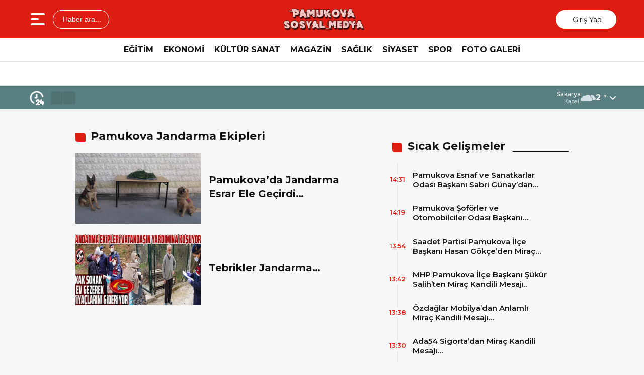

--- FILE ---
content_type: text/html; charset=UTF-8
request_url: https://pamukovasosyalmedya.com/tag/pamukova-jandarma-ekipleri
body_size: 19190
content:
<!doctype html><html dir="ltr" lang="tr" prefix="og: https://ogp.me/ns#"><head><script data-no-optimize="1">var litespeed_docref=sessionStorage.getItem("litespeed_docref");litespeed_docref&&(Object.defineProperty(document,"referrer",{get:function(){return litespeed_docref}}),sessionStorage.removeItem("litespeed_docref"));</script> <meta charset="UTF-8" /><meta name="viewport" content="width=device-width, initial-scale=1.0, minimum-scale=1.0, maximum-scale=5.0"><meta name="robots" content="index, follow"><link rel="shortcut icon" href="https://pamukovasosyalmedya.com/wp-content/uploads/2025/02/54psm54.jpg" /><meta property="og:locale" content="tr_TR"><meta property="og:site_name" content="Pamukova Sosyal Medya"><title>Pamukova Jandarma Ekipleri - Pamukova Sosyal Medya</title><meta name="description" content=""><meta property="og:title" content="Pamukova Jandarma Ekipleri"><meta property="og:description" content=""><meta property="og:url" content="https://pamukovasosyalmedya.com/tag/pamukova-jandarma-ekipleri"><meta property="og:type" content="website"><style>#wpadminbar #wp-admin-bar-wccp_free_top_button .ab-icon:before {
	content: "\f160";
	color: #02CA02;
	top: 3px;
}
#wpadminbar #wp-admin-bar-wccp_free_top_button .ab-icon {
	transform: rotate(45deg);
}</style><meta name="robots" content="max-image-preview:large" /><meta name="google-site-verification" content="JOqsQvvFftSXOlKjxrdABwZRR6kNZ4CLcfmvmMPrYVw" /><link rel="canonical" href="https://pamukovasosyalmedya.com/tag/pamukova-jandarma-ekipleri" /><meta name="generator" content="All in One SEO (AIOSEO) 4.9.3" /> <script type="application/ld+json" class="aioseo-schema">{"@context":"https:\/\/schema.org","@graph":[{"@type":"BreadcrumbList","@id":"https:\/\/pamukovasosyalmedya.com\/tag\/pamukova-jandarma-ekipleri#breadcrumblist","itemListElement":[{"@type":"ListItem","@id":"https:\/\/pamukovasosyalmedya.com#listItem","position":1,"name":"Home","item":"https:\/\/pamukovasosyalmedya.com","nextItem":{"@type":"ListItem","@id":"https:\/\/pamukovasosyalmedya.com\/tag\/pamukova-jandarma-ekipleri#listItem","name":"Pamukova Jandarma Ekipleri"}},{"@type":"ListItem","@id":"https:\/\/pamukovasosyalmedya.com\/tag\/pamukova-jandarma-ekipleri#listItem","position":2,"name":"Pamukova Jandarma Ekipleri","previousItem":{"@type":"ListItem","@id":"https:\/\/pamukovasosyalmedya.com#listItem","name":"Home"}}]},{"@type":"CollectionPage","@id":"https:\/\/pamukovasosyalmedya.com\/tag\/pamukova-jandarma-ekipleri#collectionpage","url":"https:\/\/pamukovasosyalmedya.com\/tag\/pamukova-jandarma-ekipleri","name":"Pamukova Jandarma EkipleriPamukova Sosyal Medya","inLanguage":"tr-TR","isPartOf":{"@id":"https:\/\/pamukovasosyalmedya.com\/#website"},"breadcrumb":{"@id":"https:\/\/pamukovasosyalmedya.com\/tag\/pamukova-jandarma-ekipleri#breadcrumblist"}},{"@type":"Person","@id":"https:\/\/pamukovasosyalmedya.com\/#person","name":"Pamukova Sosyal Medya","image":{"@type":"ImageObject","@id":"https:\/\/pamukovasosyalmedya.com\/tag\/pamukova-jandarma-ekipleri#personImage","url":"https:\/\/pamukovasosyalmedya.com\/wp-content\/uploads\/2025\/02\/Ekran_Alintisi-removebg-preview-2-150x150.png","width":96,"height":96,"caption":"Pamukova Sosyal Medya"}},{"@type":"WebSite","@id":"https:\/\/pamukovasosyalmedya.com\/#website","url":"https:\/\/pamukovasosyalmedya.com\/","name":"Pamukova Sosyal Medya","description":"Pamukova'da Sosyal Medya -  Pamukova Haberleri - Pamukova Haber","inLanguage":"tr-TR","publisher":{"@id":"https:\/\/pamukovasosyalmedya.com\/#person"}}]}</script> <link rel="alternate" type="application/rss+xml" title="Pamukova Sosyal Medya &raquo; Pamukova Jandarma Ekipleri etiket akışı" href="https://pamukovasosyalmedya.com/tag/pamukova-jandarma-ekipleri/feed" /><style id='wp-img-auto-sizes-contain-inline-css' type='text/css'>img:is([sizes=auto i],[sizes^="auto," i]){contain-intrinsic-size:3000px 1500px}
/*# sourceURL=wp-img-auto-sizes-contain-inline-css */</style><link data-optimized="2" rel="stylesheet" href="https://pamukovasosyalmedya.com/wp-content/litespeed/css/35e30fb023e7293879934b178bae7b46.css?ver=931e0" /> <script id="wpcp_disable_selection" type="litespeed/javascript">var image_save_msg='You are not allowed to save images!';var no_menu_msg='Context Menu disabled!';var smessage="Bu yazı kopyalanamaz";function disableEnterKey(e){var elemtype=e.target.tagName;elemtype=elemtype.toUpperCase();if(elemtype=="TEXT"||elemtype=="TEXTAREA"||elemtype=="INPUT"||elemtype=="PASSWORD"||elemtype=="SELECT"||elemtype=="OPTION"||elemtype=="EMBED"){elemtype='TEXT'}
if(e.ctrlKey){var key;if(window.event)
key=window.event.keyCode;else key=e.which;if(elemtype!='TEXT'&&(key==97||key==65||key==67||key==99||key==88||key==120||key==26||key==85||key==86||key==83||key==43||key==73)){if(wccp_free_iscontenteditable(e))return!0;show_wpcp_message('You are not allowed to copy content or view source');return!1}else return!0}}
function wccp_free_iscontenteditable(e){var e=e||window.event;var target=e.target||e.srcElement;var elemtype=e.target.nodeName;elemtype=elemtype.toUpperCase();var iscontenteditable="false";if(typeof target.getAttribute!="undefined")iscontenteditable=target.getAttribute("contenteditable");var iscontenteditable2=!1;if(typeof target.isContentEditable!="undefined")iscontenteditable2=target.isContentEditable;if(target.parentElement.isContentEditable)iscontenteditable2=!0;if(iscontenteditable=="true"||iscontenteditable2==!0){if(typeof target.style!="undefined")target.style.cursor="text";return!0}}
function disable_copy(e){var e=e||window.event;var elemtype=e.target.tagName;elemtype=elemtype.toUpperCase();if(elemtype=="TEXT"||elemtype=="TEXTAREA"||elemtype=="INPUT"||elemtype=="PASSWORD"||elemtype=="SELECT"||elemtype=="OPTION"||elemtype=="EMBED"){elemtype='TEXT'}
if(wccp_free_iscontenteditable(e))return!0;var isSafari=/Safari/.test(navigator.userAgent)&&/Apple Computer/.test(navigator.vendor);var checker_IMG='';if(elemtype=="IMG"&&checker_IMG=='checked'&&e.detail>=2){show_wpcp_message(alertMsg_IMG);return!1}
if(elemtype!="TEXT"){if(smessage!==""&&e.detail==2)
show_wpcp_message(smessage);if(isSafari)
return!0;else return!1}}
function disable_copy_ie(){var e=e||window.event;var elemtype=window.event.srcElement.nodeName;elemtype=elemtype.toUpperCase();if(wccp_free_iscontenteditable(e))return!0;if(elemtype=="IMG"){show_wpcp_message(alertMsg_IMG);return!1}
if(elemtype!="TEXT"&&elemtype!="TEXTAREA"&&elemtype!="INPUT"&&elemtype!="PASSWORD"&&elemtype!="SELECT"&&elemtype!="OPTION"&&elemtype!="EMBED"){return!1}}
function reEnable(){return!0}
document.onkeydown=disableEnterKey;document.onselectstart=disable_copy_ie;if(navigator.userAgent.indexOf('MSIE')==-1){document.onmousedown=disable_copy;document.onclick=reEnable}
function disableSelection(target){if(typeof target.onselectstart!="undefined")
target.onselectstart=disable_copy_ie;else if(typeof target.style.MozUserSelect!="undefined"){target.style.MozUserSelect="none"}else target.onmousedown=function(){return!1}
target.style.cursor="default"}
window.onload=function(){disableSelection(document.body)};var onlongtouch;var timer;var touchduration=1000;var elemtype="";function touchstart(e){var e=e||window.event;var target=e.target||e.srcElement;elemtype=window.event.srcElement.nodeName;elemtype=elemtype.toUpperCase();if(!wccp_pro_is_passive())e.preventDefault();if(!timer){timer=setTimeout(onlongtouch,touchduration)}}
function touchend(){if(timer){clearTimeout(timer);timer=null}
onlongtouch()}
onlongtouch=function(e){if(elemtype!="TEXT"&&elemtype!="TEXTAREA"&&elemtype!="INPUT"&&elemtype!="PASSWORD"&&elemtype!="SELECT"&&elemtype!="EMBED"&&elemtype!="OPTION"){if(window.getSelection){if(window.getSelection().empty){window.getSelection().empty()}else if(window.getSelection().removeAllRanges){window.getSelection().removeAllRanges()}}else if(document.selection){document.selection.empty()}
return!1}};document.addEventListener("DOMContentLiteSpeedLoaded",function(event){window.addEventListener("touchstart",touchstart,!1);window.addEventListener("touchend",touchend,!1)});function wccp_pro_is_passive(){var cold=!1,hike=function(){};try{const object1={};var aid=Object.defineProperty(object1,'passive',{get(){cold=!0}});window.addEventListener('test',hike,aid);window.removeEventListener('test',hike,aid)}catch(e){}
return cold}</script> <script id="wpcp_disable_Right_Click" type="litespeed/javascript">document.ondragstart=function(){return!1}
function nocontext(e){return!1}
document.oncontextmenu=nocontext</script> <style>.unselectable
{
-moz-user-select:none;
-webkit-user-select:none;
cursor: default;
}
html
{
-webkit-touch-callout: none;
-webkit-user-select: none;
-khtml-user-select: none;
-moz-user-select: none;
-ms-user-select: none;
user-select: none;
-webkit-tap-highlight-color: rgba(0,0,0,0);
}</style> <script id="wpcp_css_disable_selection" type="litespeed/javascript">var e=document.getElementsByTagName('body')[0];if(e){e.setAttribute('unselectable',"on")}</script> <link rel="icon" href="https://pamukovasosyalmedya.com/wp-content/uploads/2025/02/54psm54-150x150.jpg" sizes="32x32" /><link rel="icon" href="https://pamukovasosyalmedya.com/wp-content/uploads/2025/02/54psm54-300x300.jpg" sizes="192x192" /><link rel="apple-touch-icon" href="https://pamukovasosyalmedya.com/wp-content/uploads/2025/02/54psm54-300x300.jpg" /><meta name="msapplication-TileImage" content="https://pamukovasosyalmedya.com/wp-content/uploads/2025/02/54psm54-300x300.jpg" /><link rel="preconnect" href="https://fonts.googleapis.com"><link rel="preconnect" href="https://fonts.gstatic.com" crossorigin><link rel="preload" as="style" href="https://fonts.googleapis.com/css2?family=Montserrat:wght@400;500;600;700&#038;family=Poppins:wght@300;400;500;600;700&#038;display=swap" onload="this.onload=null;this.rel='stylesheet'">
<noscript><link rel="stylesheet" href="https://fonts.googleapis.com/css2?family=Montserrat:wght@400;500;600;700&#038;family=Poppins:wght@300;400;500;600;700&#038;display=swap"></noscript><noscript><link rel="stylesheet" href="https://pamukovasosyalmedya.com/wp-content/themes/theHaberV9/css/swiper-bundle.min.css" />
</noscript><link rel="preload" href="https://pamukovasosyalmedya.com/wp-content/themes/theHaberV9/js/iconify3.1.0.min.js" as="script"><style id='global-styles-inline-css' type='text/css'>:root{--wp--preset--aspect-ratio--square: 1;--wp--preset--aspect-ratio--4-3: 4/3;--wp--preset--aspect-ratio--3-4: 3/4;--wp--preset--aspect-ratio--3-2: 3/2;--wp--preset--aspect-ratio--2-3: 2/3;--wp--preset--aspect-ratio--16-9: 16/9;--wp--preset--aspect-ratio--9-16: 9/16;--wp--preset--color--black: #000000;--wp--preset--color--cyan-bluish-gray: #abb8c3;--wp--preset--color--white: #ffffff;--wp--preset--color--pale-pink: #f78da7;--wp--preset--color--vivid-red: #cf2e2e;--wp--preset--color--luminous-vivid-orange: #ff6900;--wp--preset--color--luminous-vivid-amber: #fcb900;--wp--preset--color--light-green-cyan: #7bdcb5;--wp--preset--color--vivid-green-cyan: #00d084;--wp--preset--color--pale-cyan-blue: #8ed1fc;--wp--preset--color--vivid-cyan-blue: #0693e3;--wp--preset--color--vivid-purple: #9b51e0;--wp--preset--gradient--vivid-cyan-blue-to-vivid-purple: linear-gradient(135deg,rgb(6,147,227) 0%,rgb(155,81,224) 100%);--wp--preset--gradient--light-green-cyan-to-vivid-green-cyan: linear-gradient(135deg,rgb(122,220,180) 0%,rgb(0,208,130) 100%);--wp--preset--gradient--luminous-vivid-amber-to-luminous-vivid-orange: linear-gradient(135deg,rgb(252,185,0) 0%,rgb(255,105,0) 100%);--wp--preset--gradient--luminous-vivid-orange-to-vivid-red: linear-gradient(135deg,rgb(255,105,0) 0%,rgb(207,46,46) 100%);--wp--preset--gradient--very-light-gray-to-cyan-bluish-gray: linear-gradient(135deg,rgb(238,238,238) 0%,rgb(169,184,195) 100%);--wp--preset--gradient--cool-to-warm-spectrum: linear-gradient(135deg,rgb(74,234,220) 0%,rgb(151,120,209) 20%,rgb(207,42,186) 40%,rgb(238,44,130) 60%,rgb(251,105,98) 80%,rgb(254,248,76) 100%);--wp--preset--gradient--blush-light-purple: linear-gradient(135deg,rgb(255,206,236) 0%,rgb(152,150,240) 100%);--wp--preset--gradient--blush-bordeaux: linear-gradient(135deg,rgb(254,205,165) 0%,rgb(254,45,45) 50%,rgb(107,0,62) 100%);--wp--preset--gradient--luminous-dusk: linear-gradient(135deg,rgb(255,203,112) 0%,rgb(199,81,192) 50%,rgb(65,88,208) 100%);--wp--preset--gradient--pale-ocean: linear-gradient(135deg,rgb(255,245,203) 0%,rgb(182,227,212) 50%,rgb(51,167,181) 100%);--wp--preset--gradient--electric-grass: linear-gradient(135deg,rgb(202,248,128) 0%,rgb(113,206,126) 100%);--wp--preset--gradient--midnight: linear-gradient(135deg,rgb(2,3,129) 0%,rgb(40,116,252) 100%);--wp--preset--font-size--small: 13px;--wp--preset--font-size--medium: 20px;--wp--preset--font-size--large: 36px;--wp--preset--font-size--x-large: 42px;--wp--preset--spacing--20: 0.44rem;--wp--preset--spacing--30: 0.67rem;--wp--preset--spacing--40: 1rem;--wp--preset--spacing--50: 1.5rem;--wp--preset--spacing--60: 2.25rem;--wp--preset--spacing--70: 3.38rem;--wp--preset--spacing--80: 5.06rem;--wp--preset--shadow--natural: 6px 6px 9px rgba(0, 0, 0, 0.2);--wp--preset--shadow--deep: 12px 12px 50px rgba(0, 0, 0, 0.4);--wp--preset--shadow--sharp: 6px 6px 0px rgba(0, 0, 0, 0.2);--wp--preset--shadow--outlined: 6px 6px 0px -3px rgb(255, 255, 255), 6px 6px rgb(0, 0, 0);--wp--preset--shadow--crisp: 6px 6px 0px rgb(0, 0, 0);}:where(.is-layout-flex){gap: 0.5em;}:where(.is-layout-grid){gap: 0.5em;}body .is-layout-flex{display: flex;}.is-layout-flex{flex-wrap: wrap;align-items: center;}.is-layout-flex > :is(*, div){margin: 0;}body .is-layout-grid{display: grid;}.is-layout-grid > :is(*, div){margin: 0;}:where(.wp-block-columns.is-layout-flex){gap: 2em;}:where(.wp-block-columns.is-layout-grid){gap: 2em;}:where(.wp-block-post-template.is-layout-flex){gap: 1.25em;}:where(.wp-block-post-template.is-layout-grid){gap: 1.25em;}.has-black-color{color: var(--wp--preset--color--black) !important;}.has-cyan-bluish-gray-color{color: var(--wp--preset--color--cyan-bluish-gray) !important;}.has-white-color{color: var(--wp--preset--color--white) !important;}.has-pale-pink-color{color: var(--wp--preset--color--pale-pink) !important;}.has-vivid-red-color{color: var(--wp--preset--color--vivid-red) !important;}.has-luminous-vivid-orange-color{color: var(--wp--preset--color--luminous-vivid-orange) !important;}.has-luminous-vivid-amber-color{color: var(--wp--preset--color--luminous-vivid-amber) !important;}.has-light-green-cyan-color{color: var(--wp--preset--color--light-green-cyan) !important;}.has-vivid-green-cyan-color{color: var(--wp--preset--color--vivid-green-cyan) !important;}.has-pale-cyan-blue-color{color: var(--wp--preset--color--pale-cyan-blue) !important;}.has-vivid-cyan-blue-color{color: var(--wp--preset--color--vivid-cyan-blue) !important;}.has-vivid-purple-color{color: var(--wp--preset--color--vivid-purple) !important;}.has-black-background-color{background-color: var(--wp--preset--color--black) !important;}.has-cyan-bluish-gray-background-color{background-color: var(--wp--preset--color--cyan-bluish-gray) !important;}.has-white-background-color{background-color: var(--wp--preset--color--white) !important;}.has-pale-pink-background-color{background-color: var(--wp--preset--color--pale-pink) !important;}.has-vivid-red-background-color{background-color: var(--wp--preset--color--vivid-red) !important;}.has-luminous-vivid-orange-background-color{background-color: var(--wp--preset--color--luminous-vivid-orange) !important;}.has-luminous-vivid-amber-background-color{background-color: var(--wp--preset--color--luminous-vivid-amber) !important;}.has-light-green-cyan-background-color{background-color: var(--wp--preset--color--light-green-cyan) !important;}.has-vivid-green-cyan-background-color{background-color: var(--wp--preset--color--vivid-green-cyan) !important;}.has-pale-cyan-blue-background-color{background-color: var(--wp--preset--color--pale-cyan-blue) !important;}.has-vivid-cyan-blue-background-color{background-color: var(--wp--preset--color--vivid-cyan-blue) !important;}.has-vivid-purple-background-color{background-color: var(--wp--preset--color--vivid-purple) !important;}.has-black-border-color{border-color: var(--wp--preset--color--black) !important;}.has-cyan-bluish-gray-border-color{border-color: var(--wp--preset--color--cyan-bluish-gray) !important;}.has-white-border-color{border-color: var(--wp--preset--color--white) !important;}.has-pale-pink-border-color{border-color: var(--wp--preset--color--pale-pink) !important;}.has-vivid-red-border-color{border-color: var(--wp--preset--color--vivid-red) !important;}.has-luminous-vivid-orange-border-color{border-color: var(--wp--preset--color--luminous-vivid-orange) !important;}.has-luminous-vivid-amber-border-color{border-color: var(--wp--preset--color--luminous-vivid-amber) !important;}.has-light-green-cyan-border-color{border-color: var(--wp--preset--color--light-green-cyan) !important;}.has-vivid-green-cyan-border-color{border-color: var(--wp--preset--color--vivid-green-cyan) !important;}.has-pale-cyan-blue-border-color{border-color: var(--wp--preset--color--pale-cyan-blue) !important;}.has-vivid-cyan-blue-border-color{border-color: var(--wp--preset--color--vivid-cyan-blue) !important;}.has-vivid-purple-border-color{border-color: var(--wp--preset--color--vivid-purple) !important;}.has-vivid-cyan-blue-to-vivid-purple-gradient-background{background: var(--wp--preset--gradient--vivid-cyan-blue-to-vivid-purple) !important;}.has-light-green-cyan-to-vivid-green-cyan-gradient-background{background: var(--wp--preset--gradient--light-green-cyan-to-vivid-green-cyan) !important;}.has-luminous-vivid-amber-to-luminous-vivid-orange-gradient-background{background: var(--wp--preset--gradient--luminous-vivid-amber-to-luminous-vivid-orange) !important;}.has-luminous-vivid-orange-to-vivid-red-gradient-background{background: var(--wp--preset--gradient--luminous-vivid-orange-to-vivid-red) !important;}.has-very-light-gray-to-cyan-bluish-gray-gradient-background{background: var(--wp--preset--gradient--very-light-gray-to-cyan-bluish-gray) !important;}.has-cool-to-warm-spectrum-gradient-background{background: var(--wp--preset--gradient--cool-to-warm-spectrum) !important;}.has-blush-light-purple-gradient-background{background: var(--wp--preset--gradient--blush-light-purple) !important;}.has-blush-bordeaux-gradient-background{background: var(--wp--preset--gradient--blush-bordeaux) !important;}.has-luminous-dusk-gradient-background{background: var(--wp--preset--gradient--luminous-dusk) !important;}.has-pale-ocean-gradient-background{background: var(--wp--preset--gradient--pale-ocean) !important;}.has-electric-grass-gradient-background{background: var(--wp--preset--gradient--electric-grass) !important;}.has-midnight-gradient-background{background: var(--wp--preset--gradient--midnight) !important;}.has-small-font-size{font-size: var(--wp--preset--font-size--small) !important;}.has-medium-font-size{font-size: var(--wp--preset--font-size--medium) !important;}.has-large-font-size{font-size: var(--wp--preset--font-size--large) !important;}.has-x-large-font-size{font-size: var(--wp--preset--font-size--x-large) !important;}
/*# sourceURL=global-styles-inline-css */</style></head><body data-rsssl=1 class="archive tag tag-pamukova-jandarma-ekipleri tag-1539 wp-theme-theHaberV9 unselectable"><div class="reklamCerceve"></div><header><div class="header"><div class="ortala_header"><div class="menuarama">
<button id="hamburger-icon" class="hamburger-icon" aria-label="Menüyü aç" title="Menüyü aç"><svg xmlns="http://www.w3.org/2000/svg" width="40" height="40" viewBox="0 0 20 20"><rect width="20" height="20" fill="none"/><path fill="currentColor" fill-rule="evenodd" d="M3 5a1 1 0 0 1 1-1h12a1 1 0 1 1 0 2H4a1 1 0 0 1-1-1m0 5a1 1 0 0 1 1-1h6a1 1 0 1 1 0 2H4a1 1 0 0 1-1-1m0 5a1 1 0 0 1 1-1h12a1 1 0 1 1 0 2H4a1 1 0 0 1-1-1" clip-rule="evenodd"/></svg></button>
<button id="aramaAc" class="arama-buton">
<span class="iconify" data-icon="material-symbols:search-rounded"></span> Haber ara...
</button></div><div class="logo">
<a href="https://pamukovasosyalmedya.com/" title="Pamukova Sosyal Medya"><img data-lazyloaded="1" src="[data-uri]" data-src="https://pamukovasosyalmedya.com/wp-content/uploads/2025/02/PSM-LOGO.fw_.png" alt="Pamukova Sosyal Medya" width="230" height="60" loading="eager" fetchpriority="high" class="logo-img"/></a></div><div class="sosyal">
<a href="https://www.facebook.com/Pamukova.Sosyal.Medya54" target="_blank" rel="noopener noreferrer nofollow" title="facebook">
<span class="iconify" data-icon="gg:facebook" data-inline="false"></span>
</a><a href="https://twitter.com/PsM_Pamukova" target="_blank" rel="noopener noreferrer nofollow" title="twitter">
<span class="iconify" data-icon="ri:twitter-x-line" data-inline="false"></span>
</a><a href="https://www.instagram.com/pamukova_sosyal_medya" target="_blank" rel="noopener noreferrer nofollow" title="instagram">
<span class="iconify" data-icon="streamline:instagram-solid" data-inline="false"></span>
</a><a href="http://www.youtube.com/c/PamukovaSosyalMedya" target="_blank" rel="noopener noreferrer nofollow" title="youtube">
<span class="iconify" data-icon="tdesign:logo-youtube-filled" data-inline="false"></span>
</a><a class="giris" href="https://pamukovasosyalmedya.com/giris-yap" title="Giriş Yap">
<span class="iconify" data-icon="material-symbols:person-outline-rounded"></span>
<strong>Giriş Yap</strong>
</a></div></div></div><div class="nav"><div class="genelortala_header"><nav><nav class="header-menu"><ul><li id="menu-item-8983" class="menu-item menu-item-type-taxonomy menu-item-object-category menu-item-8983"><a href="https://pamukovasosyalmedya.com/category/egitim">EĞİTİM</a></li><li id="menu-item-8984" class="menu-item menu-item-type-taxonomy menu-item-object-category menu-item-8984"><a href="https://pamukovasosyalmedya.com/category/ekonomi">EKONOMİ</a></li><li id="menu-item-8987" class="menu-item menu-item-type-taxonomy menu-item-object-category menu-item-8987"><a href="https://pamukovasosyalmedya.com/category/kultur-sanat">KÜLTÜR SANAT</a></li><li id="menu-item-8988" class="menu-item menu-item-type-taxonomy menu-item-object-category menu-item-8988"><a href="https://pamukovasosyalmedya.com/category/magazin">MAGAZİN</a></li><li id="menu-item-8990" class="menu-item menu-item-type-taxonomy menu-item-object-category menu-item-8990"><a href="https://pamukovasosyalmedya.com/category/saglik">SAĞLIK</a></li><li id="menu-item-8991" class="menu-item menu-item-type-taxonomy menu-item-object-category menu-item-8991"><a href="https://pamukovasosyalmedya.com/category/siyaset">SİYASET</a></li><li id="menu-item-8992" class="menu-item menu-item-type-taxonomy menu-item-object-category menu-item-8992"><a href="https://pamukovasosyalmedya.com/category/spor">SPOR</a></li><li id="menu-item-8985" class="menu-item menu-item-type-taxonomy menu-item-object-category menu-item-8985"><a href="https://pamukovasosyalmedya.com/category/foto-galeri">FOTO GALERİ</a></li></ul></nav></nav></div></div></header><div class="temizle"></div><section id="anafinans"><div class="genelortala_header"><div class="swiper ust_finans"><div class="swiper-wrapper"><div class="swiper-slide"><div class="finans-item"><div class="finans-baslik">BIST 100 <span class="iconify" data-icon="material-symbols:arrow-warm-up-rounded" data-inline="false"></span></div><div class="finans-fiyat up">
12.747,88 <span class="fark">0,63%</span></div></div></div><div class="swiper-slide"><div class="finans-item"><div class="finans-baslik">DOLAR <span class="iconify" data-icon="material-symbols:arrow-warm-up-rounded" data-inline="false"></span></div><div class="finans-fiyat up">
43,2872 <span class="fark">0,05%</span></div></div></div><div class="swiper-slide"><div class="finans-item"><div class="finans-baslik">EURO <span class="iconify" data-icon="material-symbols:arrow-cool-down-rounded" data-inline="false"></span></div><div class="finans-fiyat down">
50,4028 <span class="fark">-0,02%</span></div></div></div><div class="swiper-slide"><div class="finans-item"><div class="finans-baslik">GRAM ALTIN <span class="iconify" data-icon="material-symbols:arrow-warm-up-rounded" data-inline="false"></span></div><div class="finans-fiyat up">
6.500,26 <span class="fark">0,06%</span></div></div></div><div class="swiper-slide"><div class="finans-item"><div class="finans-baslik">FAİZ <span class="iconify" data-icon="material-symbols:arrow-cool-down-rounded" data-inline="false"></span></div><div class="finans-fiyat down">
35,98 <span class="fark">-1,29%</span></div></div></div><div class="swiper-slide"><div class="finans-item"><div class="finans-baslik">GÜMÜŞ GRAM <span class="iconify" data-icon="material-symbols:arrow-warm-up-rounded" data-inline="false"></span></div><div class="finans-fiyat up">
131,28 <span class="fark">0,03%</span></div></div></div><div class="swiper-slide"><div class="finans-item"><div class="finans-baslik">BITCOIN <span class="iconify" data-icon="material-symbols:arrow-cool-down-rounded" data-inline="false"></span></div><div class="finans-fiyat down">
92.625,00 <span class="fark">-0,34%</span></div></div></div><div class="swiper-slide"><div class="finans-item"><div class="finans-baslik">GBP/TRY <span class="iconify" data-icon="material-symbols:arrow-warm-up-rounded" data-inline="false"></span></div><div class="finans-fiyat up">
58,1174 <span class="fark">0,01%</span></div></div></div><div class="swiper-slide"><div class="finans-item"><div class="finans-baslik">EUR/USD <span class="iconify" data-icon="material-symbols:arrow-cool-down-rounded" data-inline="false"></span></div><div class="finans-fiyat down">
1,1640 <span class="fark">-0,05%</span></div></div></div><div class="swiper-slide"><div class="finans-item"><div class="finans-baslik">BRENT <span class="iconify" data-icon="material-symbols:arrow-cool-down-rounded" data-inline="false"></span></div><div class="finans-fiyat down">
63,94 <span class="fark">-0,30%</span></div></div></div><div class="swiper-slide"><div class="finans-item"><div class="finans-baslik">ÇEYREK ALTIN <span class="iconify" data-icon="material-symbols:arrow-warm-up-rounded" data-inline="false"></span></div><div class="finans-fiyat up">
10.627,92 <span class="fark">0,06%</span></div></div></div></div></div></div></section><div class="hdrsndk_bir"><section id="son_dakika"><div class="ortala_header"><div class="son_butonlar">
<span class="mingcute--hours-line"></span><div class="son_dakika_prev">
<span class="iconify" data-icon="mdi:chevron-left" data-inline="false"></span></div><div class="son_dakika_next">
<span class="iconify" data-icon="mdi:chevron-right" data-inline="false"></span></div></div><div class="swiper ust_son_dakika swiper-container"><div class="swiper-wrapper"><div class="swiper-slide">
<span class="saat">7 Ocak 2026 - 17:15</span>
<a href="https://pamukovasosyalmedya.com/pamukova-esnafindan-baskanlara-net-cagri-halk-pazari-cumartesi-gunu-kurulsun.html" title="Pamukova Esnafından Başkanlara Net Çağrı; “Halk Pazarı Cumartesi Günü Kurulsun”">
Pamukova Esnafından Başkanlara Net Çağrı; “Halk Pazarı Cumartesi Günü Kurulsun”</a></div><div class="swiper-slide">
<span class="saat">2 Ocak 2026 - 17:32</span>
<a href="https://pamukovasosyalmedya.com/sakarya-buz-kesti-pamukovada-termometreler-146-dereceyi-gordu.html" title="Sakarya buz kesti! Pamukova&#8217;da Termometreler -14,6 Dereceyi Gördü..">
Sakarya buz kesti! Pamukova&#8217;da Termometreler -14,6 Dereceyi Gördü..</a></div><div class="swiper-slide">
<span class="saat">2 Ocak 2026 - 15:19</span>
<a href="https://pamukovasosyalmedya.com/geyvede-sokak-ortasinda-intihar-herkesin-gozu-onunde-kendisini-vurdu.html" title="Geyve&#8217;de sokak ortasında intihar! Herkesin gözü önünde kendisini vurdu..">
Geyve&#8217;de sokak ortasında intihar! Herkesin gözü önünde kendisini vurdu..</a></div><div class="swiper-slide">
<span class="saat">30 Aralık 2025 - 20:50</span>
<a href="https://pamukovasosyalmedya.com/ilkokulda-gida-zehirlenmesi-suphesi-yaklasik-20-ogrenci-hastanelere-kaldirildi.html" title="Geyve&#8217;de İlkokulda gıda zehirlenmesi şüphesi; Öğrenciler hastanelere kaldırıldı!">
Geyve&#8217;de İlkokulda gıda zehirlenmesi şüphesi; Öğrenciler hastanelere kaldırıldı!</a></div><div class="swiper-slide">
<span class="saat">24 Aralık 2025 - 23:56</span>
<a href="https://pamukovasosyalmedya.com/pamukovada-direksiyon-hakimiyetini-kaybeden-otomobil-takla-atti-2-yarali.html" title="Pamukova’da Direksiyon Hakimiyetini Kaybeden Otomobil Takla Attı! 2 Yaralı&#8230;">
Pamukova’da Direksiyon Hakimiyetini Kaybeden Otomobil Takla Attı! 2 Yaralı&#8230;</a></div><div class="swiper-slide">
<span class="saat">23 Aralık 2025 - 19:41</span>
<a href="https://pamukovasosyalmedya.com/2026-yili-asgari-ucreti-belli-oldu.html" title="2026 Yılı Asgari Ücreti Belli Oldu!">
2026 Yılı Asgari Ücreti Belli Oldu!</a></div><div class="swiper-slide">
<span class="saat">22 Aralık 2025 - 02:36</span>
<a href="https://pamukovasosyalmedya.com/bbp-pamukova-meclis-uyesi-eyup-yusuf-turan-bagimsiz-yol-karari-aldi.html" title="BBP Pamukova Meclis Üyesi Eyüp Yusuf Turan Bağımsız Yol Kararı Aldı&#8230;">
BBP Pamukova Meclis Üyesi Eyüp Yusuf Turan Bağımsız Yol Kararı Aldı&#8230;</a></div><div class="swiper-slide">
<span class="saat">19 Aralık 2025 - 02:50</span>
<a href="https://pamukovasosyalmedya.com/geyve-meydanda-silahli-saldiri-1-yarali.html" title="Geyve Meydanda Silahlı Saldırı; 1 Yaralı&#8230;">
Geyve Meydanda Silahlı Saldırı; 1 Yaralı&#8230;</a></div><div class="swiper-slide">
<span class="saat">15 Aralık 2025 - 00:50</span>
<a href="https://pamukovasosyalmedya.com/adapazari-pamukova-d-650-karayolunda-zincirleme-kaza.html" title="Adapazarı &#8211; Pamukova D-650 karayolunda Zincirleme Kaza&#8230;">
Adapazarı &#8211; Pamukova D-650 karayolunda Zincirleme Kaza&#8230;</a></div><div class="swiper-slide">
<span class="saat">10 Aralık 2025 - 12:02</span>
<a href="https://pamukovasosyalmedya.com/pamukovada-seyir-halindeki-otobusunde-yangin-panigi.html" title="Pamukova&#8217;da Seyir Halindeki Otobüste Yangın Paniği&#8230;">
Pamukova&#8217;da Seyir Halindeki Otobüste Yangın Paniği&#8230;</a></div></div></div><div class="header_havadurumu"><div class="bilgiler">
<strong class="havaSehir">Sakarya</strong>
<span class="havaBilgi">Kapalı</span></div>
<img data-lazyloaded="1" src="[data-uri]" class="havaImg" data-src="/thewpcache/04n.svg?v=202601192355" alt="Sakarya hava durumu" width="30" height="30"><div class="hava_dropdown_toggle">2 ° <svg xmlns="http://www.w3.org/2000/svg" aria-hidden="true" role="img" width="0.88em" height="1em" viewBox="0 0 448 512" data-icon="fa6-solid:angle-down" class="havadurumu-icon iconify iconify--fa6-solid"><path fill="currentColor" d="M201.4 374.6c12.5 12.5 32.8 12.5 45.3 0l160-160c12.5-12.5 12.5-32.8 0-45.3s-32.8-12.5-45.3 0L224 306.7L86.6 169.4c-12.5-12.5-32.8-12.5-45.3 0s-12.5 32.8 0 45.3l160 160z"></path></div><div class="hava_dropdown" style="display:none;"><ul><li data-il="Adana">Adana</li><li data-il="Adıyaman">Adıyaman</li><li data-il="Afyonkarahisar">Afyonkarahisar</li><li data-il="Ağrı">Ağrı</li><li data-il="Aksaray">Aksaray</li><li data-il="Amasya">Amasya</li><li data-il="Ankara">Ankara</li><li data-il="Antalya">Antalya</li><li data-il="Ardahan">Ardahan</li><li data-il="Artvin">Artvin</li><li data-il="Aydın">Aydın</li><li data-il="Balıkesir">Balıkesir</li><li data-il="Bartın">Bartın</li><li data-il="Batman">Batman</li><li data-il="Bayburt">Bayburt</li><li data-il="Bilecik">Bilecik</li><li data-il="Bingöl">Bingöl</li><li data-il="Bitlis">Bitlis</li><li data-il="Bolu">Bolu</li><li data-il="Burdur">Burdur</li><li data-il="Bursa">Bursa</li><li data-il="Çanakkale">Çanakkale</li><li data-il="Çankırı">Çankırı</li><li data-il="Çorum">Çorum</li><li data-il="Denizli">Denizli</li><li data-il="Diyarbakır">Diyarbakır</li><li data-il="Düzce">Düzce</li><li data-il="Edirne">Edirne</li><li data-il="Elazığ">Elazığ</li><li data-il="Erzincan">Erzincan</li><li data-il="Erzurum">Erzurum</li><li data-il="Eskişehir">Eskişehir</li><li data-il="Gaziantep">Gaziantep</li><li data-il="Giresun">Giresun</li><li data-il="Gümüşhane">Gümüşhane</li><li data-il="Hakkari">Hakkari</li><li data-il="Hatay">Hatay</li><li data-il="Iğdır">Iğdır</li><li data-il="Isparta">Isparta</li><li data-il="İstanbul">İstanbul</li><li data-il="İzmir">İzmir</li><li data-il="Kahramanmaraş">Kahramanmaraş</li><li data-il="Karabük">Karabük</li><li data-il="Karaman">Karaman</li><li data-il="Kars">Kars</li><li data-il="Kastamonu">Kastamonu</li><li data-il="Kayseri">Kayseri</li><li data-il="Kırıkkale">Kırıkkale</li><li data-il="Kırklareli">Kırklareli</li><li data-il="Kırşehir">Kırşehir</li><li data-il="Kilis">Kilis</li><li data-il="Kocaeli">Kocaeli</li><li data-il="Konya">Konya</li><li data-il="Kütahya">Kütahya</li><li data-il="Malatya">Malatya</li><li data-il="Manisa">Manisa</li><li data-il="Mardin">Mardin</li><li data-il="Mersin">Mersin</li><li data-il="Muğla">Muğla</li><li data-il="Muş">Muş</li><li data-il="Nevşehir">Nevşehir</li><li data-il="Niğde">Niğde</li><li data-il="Ordu">Ordu</li><li data-il="Osmaniye">Osmaniye</li><li data-il="Rize">Rize</li><li data-il="Sakarya">Sakarya</li><li data-il="Samsun">Samsun</li><li data-il="Siirt">Siirt</li><li data-il="Sinop">Sinop</li><li data-il="Sivas">Sivas</li><li data-il="Şanlıurfa">Şanlıurfa</li><li data-il="Şırnak">Şırnak</li><li data-il="Tekirdağ">Tekirdağ</li><li data-il="Tokat">Tokat</li><li data-il="Trabzon">Trabzon</li><li data-il="Tunceli">Tunceli</li><li data-il="Uşak">Uşak</li><li data-il="Van">Van</li><li data-il="Yalova">Yalova</li><li data-il="Yozgat">Yozgat</li><li data-il="Zonguldak">Zonguldak</li></ul></div></div></div></section></div><div class="temizle"></div><section id="arsiv_sayfasi" class="archive"><div class="ust_bosluk"><div class="genelortala"><div class="kategori_sol"><div class="category_sayfa_baslik"><h3>
Pamukova Jandarma Ekipleri</h3></div><div class="liste_haber">
<a href="https://pamukovasosyalmedya.com/pamukovada-jandarma-esrar-ele-gecirdi.html">
<img data-lazyloaded="1" src="[data-uri]" data-src="https://pamukovasosyalmedya.com/wp-content/uploads/2020/08/pamukova-jandarma.jpg.webp" width="277" height="141" alt="pamukova jandarma" alt="Pamukova’da Jandarma Esrar Ele Geçirdi&#8230;" class="icerik-resim" loading="lazy"/><div><h2>Pamukova’da Jandarma Esrar Ele Geçirdi&#8230;</h2></div>
</a></div><div class="liste_haber">
<a href="https://pamukovasosyalmedya.com/tebrikler-jandarma.html">
<img data-lazyloaded="1" src="[data-uri]" data-src="https://pamukovasosyalmedya.com/wp-content/uploads/2020/03/kapakkk.jpg" width="277" height="141" alt="kapakkk" alt="Tebrikler Jandarma&#8230;" class="icerik-resim" loading="lazy"/><div><h2>Tebrikler Jandarma&#8230;</h2></div>
</a></div><div class="temizle"></div></div><div class="kategori_sag"><ul class="benzer_haberler"><div class="sag_baslik"><h3>Sıcak Gelişmeler</h3></div><li>
<a href="https://pamukovasosyalmedya.com/pamukova-esnaf-ve-sanatkarlar-odasi-baskani-sabri-gunaydan-mirac-kandili-mesaji.html" title="Pamukova Esnaf ve Sanatkarlar Odası Başkanı Sabri Günay&#8217;dan Miraç Kandili Mesajı..">
Pamukova Esnaf ve Sanatkarlar Odası Başkanı Sabri Günay&#8217;dan Miraç Kandili Mesajı..</a>
<span class="tarih">14:31</span></li><li>
<a href="https://pamukovasosyalmedya.com/pamukova-soforler-ve-otomobilciler-odasi-baskani-mesut-kirazdan-mirac-kandili-mesaji.html" title="Pamukova Şoförler ve Otomobilciler Odası Başkanı Mesut Kiraz’dan Miraç Kandili Mesajı..">
Pamukova Şoförler ve Otomobilciler Odası Başkanı Mesut Kiraz’dan Miraç Kandili Mesajı..</a>
<span class="tarih">14:19</span></li><li>
<a href="https://pamukovasosyalmedya.com/saadet-partisi-pamukova-ilce-baskani-hasan-gokceden-mirac-kandili-mesaji.html" title="Saadet Partisi Pamukova İlçe Başkanı Hasan Gökçe’den Miraç Kandili Mesajı&#8230;">
Saadet Partisi Pamukova İlçe Başkanı Hasan Gökçe’den Miraç Kandili Mesajı&#8230;</a>
<span class="tarih">13:54</span></li><li>
<a href="https://pamukovasosyalmedya.com/mhp-pamukova-ilce-baskani-sukur-salihten-mirac-kandili-mesaji.html" title="MHP Pamukova İlçe Başkanı Şükür Salih’ten Miraç Kandili Mesajı..">
MHP Pamukova İlçe Başkanı Şükür Salih’ten Miraç Kandili Mesajı..</a>
<span class="tarih">13:42</span></li><li>
<a href="https://pamukovasosyalmedya.com/ozdaglar-mobilyadan-anlamli-mirac-kandili-mesaji.html" title="Özdağlar Mobilya’dan Anlamlı Miraç Kandili Mesajı&#8230;">
Özdağlar Mobilya’dan Anlamlı Miraç Kandili Mesajı&#8230;</a>
<span class="tarih">13:38</span></li><li>
<a href="https://pamukovasosyalmedya.com/ada54-sigortadan-mirac-kandili-mesaji-2.html" title="Ada54 Sigorta’dan Miraç Kandili Mesajı&#8230;">
Ada54 Sigorta’dan Miraç Kandili Mesajı&#8230;</a>
<span class="tarih">13:30</span></li><li>
<a href="https://pamukovasosyalmedya.com/komagene-cig-kofteden-birlik-mesaji-mirac-kandili-kardesligin-ve-dayanismanin-hatirlaticisidir.html" title="Komagene Çiğ Köfte’den Birlik Mesajı; “Miraç Kandili, Kardeşliğin ve Dayanışmanın Hatırlatıcısıdır”">
Komagene Çiğ Köfte’den Birlik Mesajı; “Miraç Kandili, Kardeşliğin ve Dayanışmanın Hatırlatıcısıdır”</a>
<span class="tarih">13:27</span></li><li>
<a href="https://pamukovasosyalmedya.com/pamukova-bulvar-simit-pasta-cafeden-mirac-kandili-mesaji.html" title="Pamukova Bulvar Simit Pasta &#038; Cafe’den  Miraç Kandili Mesajı..">
Pamukova Bulvar Simit Pasta &#038; Cafe’den  Miraç Kandili Mesajı..</a>
<span class="tarih">13:19</span></li><li>
<a href="https://pamukovasosyalmedya.com/ustalar-ekmek-firini-bereket-ve-kardeslik-vurgulu-mirac-kandili-mesaji.html" title="Ustalar Ekmek Fırını; Bereket ve Kardeşlik Vurgulu Miraç Kandili Mesajı&#8230;">
Ustalar Ekmek Fırını; Bereket ve Kardeşlik Vurgulu Miraç Kandili Mesajı&#8230;</a>
<span class="tarih">13:16</span></li><li>
<a href="https://pamukovasosyalmedya.com/irfan-aperatiften-gonullere-dokunan-mirac-kandili-mesaji.html" title="İrfan Aperatif’ten Gönüllere Dokunan Miraç Kandili Mesajı..">
İrfan Aperatif’ten Gönüllere Dokunan Miraç Kandili Mesajı..</a>
<span class="tarih">13:12</span></li></ul><div class="temizle"></div></div><div class="temizle"></div></div></div></section><div class="temizle"></div><footer><div class="genelortala_header"><a class="footer_logoa" href="https://pamukovasosyalmedya.com/" title="Pamukova Sosyal Medya">
<img data-lazyloaded="1" src="[data-uri]" data-src="https://pamukovasosyalmedya.com/wp-content/uploads/2025/02/PSM-LOGO.fw_.png" alt="Pamukova Sosyal Medya" width="230" height="60" loading="eager" fetchpriority="high" class="footer_logo"/></a><div class="footer"><div class="box">
<button class="accordion-header">KATEGORİLER<span class="accordion-icon iconify" data-icon="fa6-solid:angle-down"></span></button><div class="accordion-content"><nav class="fbir-menu"><ul><li id="menu-item-8966" class="menu-item menu-item-type-taxonomy menu-item-object-category menu-item-8966"><a href="https://pamukovasosyalmedya.com/category/siyaset">Siyaset</a></li><li id="menu-item-8967" class="menu-item menu-item-type-taxonomy menu-item-object-category menu-item-8967"><a href="https://pamukovasosyalmedya.com/category/ekonomi">EKONOMİ</a></li><li id="menu-item-8968" class="menu-item menu-item-type-taxonomy menu-item-object-category menu-item-8968"><a href="https://pamukovasosyalmedya.com/category/spor">SPOR</a></li><li id="menu-item-8969" class="menu-item menu-item-type-taxonomy menu-item-object-category menu-item-8969"><a href="https://pamukovasosyalmedya.com/category/magazin">MAGAZİN</a></li><li id="menu-item-8977" class="menu-item menu-item-type-taxonomy menu-item-object-category menu-item-8977"><a href="https://pamukovasosyalmedya.com/category/egitim">EĞİTİM</a></li></ul></nav></div></div><div class="box">
<button class="accordion-header">KISAYOLLAR<span class="accordion-icon iconify" data-icon="fa6-solid:angle-down"></span></button><div class="accordion-content"><nav class="fiki-menu"><ul><li id="menu-item-15046" class="menu-item menu-item-type-post_type menu-item-object-page menu-item-15046"><a href="https://pamukovasosyalmedya.com/kunye">KÜNYE</a></li><li id="menu-item-52846" class="menu-item menu-item-type-post_type menu-item-object-page menu-item-52846"><a href="https://pamukovasosyalmedya.com/uye-paneli">ÜYE PANELİ</a></li><li id="menu-item-52847" class="menu-item menu-item-type-post_type menu-item-object-page menu-item-52847"><a href="https://pamukovasosyalmedya.com/kayit-ol">KAYIT OL</a></li><li id="menu-item-52848" class="menu-item menu-item-type-post_type menu-item-object-page menu-item-52848"><a href="https://pamukovasosyalmedya.com/giris-yap">GİRİŞ YAP</a></li><li id="menu-item-52849" class="menu-item menu-item-type-post_type menu-item-object-page menu-item-52849"><a href="https://pamukovasosyalmedya.com/iletisim">İLETİŞİM</a></li></ul></nav></div></div><div class="box">
<button class="accordion-header">E-BÜLTEN<span class="accordion-icon iconify" data-icon="fa6-solid:angle-down"></span></button><div class="accordion-content"><div id="e_bulten_alan"><div class="eBultenAbone">
<input type="text" class="eBultenin" placeholder="E-Posta Adresiniz" aria-labelledby="eBultenAbone">
<input type="hidden" class="bultenNonce" value="aa96f951a5">
<button type="button" class="bultenGonderBtn" aria-label="Gönder">
<span class="iconify" data-icon="material-symbols:send-outline-rounded" data-inline="false"></span>
</button></div><div class="bulten-mesaj" aria-live="polite" role="alert"></div>
<span>
<strong>pamukovasosyalmedya.com</strong> e-bültenine abone olarak, tarafınıza haber, duyuru ve kampanya içerikli e-postaların gönderilmesini kabul etmiş olursunuz.
</span></div></div></div></div><div class="temizle"></div><p class="copyr">
𝐏𝐚𝐦𝐮𝐤𝐨𝐯𝐚 𝐒𝐨𝐬𝐲𝐚𝐥 𝐌𝐞𝐝𝐲𝐚 𝐘𝐞𝐧𝐢 𝐍𝐞𝐬𝐢𝐥 𝐇𝐚𝐛𝐞𝐫𝐜𝐢𝐥𝐢𝐤 𝟐𝟎𝟐𝟔 ©</p><div class="footer_alt"><div class="store">
<a href="https://www.apple.com/tr/app-store/" title="App Store" rel="nofollow">
<img data-lazyloaded="1" src="[data-uri]" data-src="https://pamukovasosyalmedya.com/wp-content/themes/theHaberV9/images/app-store.svg" alt="App Store" width="80" height="28" loading="lazy"/>
</a>
<a href="https://play.google.com/store" title="Google Play" rel="nofollow">
<img data-lazyloaded="1" src="[data-uri]" data-src="https://pamukovasosyalmedya.com/wp-content/themes/theHaberV9/images/google-play.svg" alt="Google Play" width="80" height="28" loading="lazy"/>
</a></div><div class="sosyal"><a href="https://www.facebook.com/Pamukova.Sosyal.Medya54" target="_blank" rel="noopener noreferrer nofollow" title="facebook">
<span class="iconify" data-icon="gg:facebook" data-inline="false"></span>
</a><a href="https://twitter.com/PsM_Pamukova" target="_blank" rel="noopener noreferrer nofollow" title="twitter">
<span class="iconify" data-icon="ri:twitter-x-line" data-inline="false"></span>
</a><a href="https://www.instagram.com/pamukova_sosyal_medya" target="_blank" rel="noopener noreferrer nofollow" title="instagram">
<span class="iconify" data-icon="streamline:instagram-solid" data-inline="false"></span>
</a><a href="http://www.youtube.com/c/PamukovaSosyalMedya" target="_blank" rel="noopener noreferrer nofollow" title="youtube">
<span class="iconify" data-icon="tdesign:logo-youtube-filled" data-inline="false"></span>
</a>
<a href="/feed" title="RSS">
<span class="iconify" data-icon="mdi:rss" data-inline="false"></span>
</a></div></div></div></footer><template id="mobile-menu-template">
<a href="https://pamukovasosyalmedya.com/" title="Pamukova Sosyal Medya">
<img data-lazyloaded="1" src="[data-uri]" data-src="https://pamukovasosyalmedya.com/wp-content/themes/theHaberV9/images/logo_iki.webp" alt="Pamukova Sosyal Medya" width="230" height="60" loading="eager" fetchpriority="high" class="f_mlogo"/></a><button id="close-menu" class="close-menu"><svg xmlns="http://www.w3.org/2000/svg" width="36" height="36" viewBox="0 0 24 24"><rect width="24" height="24" fill="none"/><path fill="currentColor" d="M17.127 6.873a1.25 1.25 0 0 1 0 1.768L13.767 12l3.36 3.359a1.25 1.25 0 1 1-1.768 1.768L12 13.767l-3.359 3.36a1.25 1.25 0 1 1-1.768-1.768L10.233 12l-3.36-3.359a1.25 1.25 0 0 1 1.768-1.768L12 10.233l3.359-3.36a1.25 1.25 0 0 1 1.768 0"/></svg></button><div class="menu_scrollbar"><div class="menu_scrollbar_ic"><nav class="mobil-menu"><ul><li id="menu-item-9005" class="menu-item menu-item-type-taxonomy menu-item-object-category menu-item-9005"><a href="https://pamukovasosyalmedya.com/category/saglik">SAĞLIK</a></li><li id="menu-item-8999" class="menu-item menu-item-type-taxonomy menu-item-object-category menu-item-8999"><a href="https://pamukovasosyalmedya.com/category/egitim">EĞİTİM</a></li><li id="menu-item-9000" class="menu-item menu-item-type-taxonomy menu-item-object-category menu-item-9000"><a href="https://pamukovasosyalmedya.com/category/ekonomi">EKONOMİ</a></li><li id="menu-item-9002" class="menu-item menu-item-type-taxonomy menu-item-object-category menu-item-9002"><a href="https://pamukovasosyalmedya.com/category/kultur-sanat">KÜLTÜR SANAT</a></li><li id="menu-item-9003" class="menu-item menu-item-type-taxonomy menu-item-object-category menu-item-9003"><a href="https://pamukovasosyalmedya.com/category/magazin">MAGAZİN</a></li><li id="menu-item-9006" class="menu-item menu-item-type-taxonomy menu-item-object-category menu-item-9006"><a href="https://pamukovasosyalmedya.com/category/siyaset">SİYASET</a></li><li id="menu-item-9007" class="menu-item menu-item-type-taxonomy menu-item-object-category menu-item-9007"><a href="https://pamukovasosyalmedya.com/category/spor">SPOR</a></li></ul></nav><div class="mwhatsapp">
<a target="_blank" href="https://wa.me/905438198228" title="WhatsApp">
<span class="iconify fa-beat" data-icon="mdi:whatsapp"></span><strong>WhatsApp İhbar Hattı</strong>
</a></div><div class="menu_sosyal">
<a href="https://www.facebook.com/Pamukova.Sosyal.Medya54" target="_blank" rel="noopener noreferrer nofollow" title="facebook">
<span class="iconify" data-icon="gg:facebook" data-inline="false"></span>
</a><a href="https://twitter.com/PsM_Pamukova" target="_blank" rel="noopener noreferrer nofollow" title="twitter">
<span class="iconify" data-icon="ri:twitter-x-line" data-inline="false"></span>
</a><a href="https://www.instagram.com/pamukova_sosyal_medya" target="_blank" rel="noopener noreferrer nofollow" title="instagram">
<span class="iconify" data-icon="streamline:instagram-solid" data-inline="false"></span>
</a><a href="http://www.youtube.com/c/PamukovaSosyalMedya" target="_blank" rel="noopener noreferrer nofollow" title="youtube">
<span class="iconify" data-icon="tdesign:logo-youtube-filled" data-inline="false"></span>
</a></div></div></div>
</template><div id="side-menu" class="side-menu"></div><div id="menu-overlay" class="menu-overlay"></div><div id="aramaPaneli" class="arama-panel"><form role="search" id="arama_form" action="https://pamukovasosyalmedya.com/" method="get" autocomplete="off">
<input id="arama" type="text" value="" placeholder="haber ara..." name="s" aria-label="Haber arama">
<button type="submit" class="s" aria-label="Ara">
<span class="iconify" data-icon="fa6-solid:magnifying-glass"></span>
</button></form></div><div id="aramaOverlay"></div> <script type="speculationrules">{"prefetch":[{"source":"document","where":{"and":[{"href_matches":"/*"},{"not":{"href_matches":["/wp-*.php","/wp-admin/*","/wp-content/uploads/*","/wp-content/*","/wp-content/plugins/*","/wp-content/themes/theHaberV9/*","/*\\?(.+)"]}},{"not":{"selector_matches":"a[rel~=\"nofollow\"]"}},{"not":{"selector_matches":".no-prefetch, .no-prefetch a"}}]},"eagerness":"conservative"}]}</script> <div id="wpcp-error-message" class="msgmsg-box-wpcp hideme"><span>error: </span>Bu yazı kopyalanamaz</div> <script type="litespeed/javascript">var timeout_result;function show_wpcp_message(smessage){if(smessage!==""){var smessage_text='<span>Alert: </span>'+smessage;document.getElementById("wpcp-error-message").innerHTML=smessage_text;document.getElementById("wpcp-error-message").className="msgmsg-box-wpcp warning-wpcp showme";clearTimeout(timeout_result);timeout_result=setTimeout(hide_message,3000)}}
function hide_message(){document.getElementById("wpcp-error-message").className="msgmsg-box-wpcp warning-wpcp hideme"}</script> <style>@media print {
	body * {display: none !important;}
		body:after {
		content: "Bu yazı kopyalanamaz"; }
	}</style><style type="text/css">#wpcp-error-message {
	    direction: ltr;
	    text-align: center;
	    transition: opacity 900ms ease 0s;
	    z-index: 99999999;
	}
	.hideme {
    	opacity:0;
    	visibility: hidden;
	}
	.showme {
    	opacity:1;
    	visibility: visible;
	}
	.msgmsg-box-wpcp {
		border:1px solid #f5aca6;
		border-radius: 10px;
		color: #555;
		font-family: Tahoma;
		font-size: 11px;
		margin: 10px;
		padding: 10px 36px;
		position: fixed;
		width: 255px;
		top: 50%;
  		left: 50%;
  		margin-top: -10px;
  		margin-left: -130px;
  		-webkit-box-shadow: 0px 0px 34px 2px rgba(242,191,191,1);
		-moz-box-shadow: 0px 0px 34px 2px rgba(242,191,191,1);
		box-shadow: 0px 0px 34px 2px rgba(242,191,191,1);
	}
	.msgmsg-box-wpcp span {
		font-weight:bold;
		text-transform:uppercase;
	}
		.warning-wpcp {
		background:#ffecec url('https://pamukovasosyalmedya.com/wp-content/plugins/wp-content-copy-protector/images/warning.png') no-repeat 10px 50%;
	}</style><div class="joinchat joinchat--right" data-settings='{"telephone":"905438198228","mobile_only":false,"button_delay":1,"whatsapp_web":false,"qr":false,"message_views":2,"message_delay":2,"message_badge":false,"message_send":"","message_hash":"28f3ea34"}' hidden aria-hidden="false"><div class="joinchat__button" role="button" tabindex="0" aria-label="WhatsApp İhbar Hattı Open chat"><div class="joinchat__tooltip" aria-hidden="true"><div>WhatsApp İhbar Hattı</div></div></div><div class="joinchat__chatbox" role="dialog" aria-labelledby="joinchat__label" aria-modal="true"><div class="joinchat__header"><div id="joinchat__label">
<a href="https://join.chat/en/powered/?site=Pamukova%20Sosyal%20Medya&#038;url=https%3A%2F%2Fpamukovasosyalmedya.com%2Ftag%2Fpamukova-jandarma-ekipleri" rel="nofollow noopener" target="_blank">
Powered by <svg width="81" height="18" viewbox="0 0 1424 318"><title>Joinchat</title><path d="m171 7 6 2 3 3v5l-1 8a947 947 0 0 0-2 56v53l1 24v31c0 22-6 43-18 63-11 19-27 35-48 48s-44 18-69 18c-14 0-24-3-32-8-7-6-11-13-11-23a26 26 0 0 1 26-27c7 0 13 2 19 6l12 12 1 1a97 97 0 0 0 10 13c4 4 7 6 10 6 4 0 7-2 10-6l6-23v-1c2-12 3-28 3-48V76l-1-3-3-1h-1l-11-2c-2-1-3-3-3-7s1-6 3-7a434 434 0 0 0 90-49zm1205 43c4 0 6 1 6 3l3 36a1888 1888 0 0 0 34 0h1l3 2 1 8-1 8-3 1h-35v62c0 14 2 23 5 28 3 6 9 8 16 8l5-1 3-1c2 0 3 1 5 3s3 4 2 6c-4 10-11 19-22 27-10 8-22 12-36 12-16 0-28-5-37-15l-8-13v1h-1c-17 17-33 26-47 26-18 0-31-13-39-39-5 12-12 22-21 29s-19 10-31 10c-11 0-21-4-29-13-7-8-11-18-11-30 0-10 2-17 5-23s9-11 17-15c13-7 35-14 67-21h1v-11c0-11-2-19-5-26-4-6-8-9-14-9-3 0-5 1-5 4v1l-2 15c-2 11-6 19-11 24-6 6-14 8-23 8-5 0-9-1-13-4-3-3-5-8-5-13 0-11 9-22 26-33s38-17 60-17c41 0 62 15 62 46v58l1 11 2 8 2 3h4l5-3 1-1-1-13v-88l-3-2-12-1c-1 0-2-3-2-7s1-6 2-6c16-4 29-9 40-15 10-6 20-15 31-25 1-2 4-3 7-3zM290 88c28 0 50 7 67 22 17 14 25 34 25 58 0 26-9 46-27 61s-42 22-71 22c-28 0-50-7-67-22a73 73 0 0 1-25-58c0-26 9-46 27-61s42-22 71-22zm588 0c19 0 34 4 45 12 11 9 17 18 17 29 0 6-3 11-7 15s-10 6-17 6c-13 0-24-8-33-25-5-11-10-18-13-21s-6-5-9-5c-8 0-11 6-11 17a128 128 0 0 0 32 81c8 8 16 12 25 12 8 0 16-3 24-10 1-1 3 0 6 2 2 2 3 3 3 5-5 12-15 23-29 32s-30 13-48 13c-24 0-43-7-58-22a78 78 0 0 1-22-58c0-25 9-45 27-60s41-23 68-23zm-402-3 5 2 3 3-1 10a785 785 0 0 0-2 53v76c1 3 2 4 4 4l11 3 11-3c3 0 4-1 4-4v-82l-1-2-3-2-11-1-2-6c0-4 1-6 2-6a364 364 0 0 0 77-44l5 2 3 3v12a393 393 0 0 0-1 21c5-10 12-18 22-25 9-8 21-11 34-11 16 0 29 5 38 14 10 9 14 22 14 39v88c0 3 2 4 4 4l11 3c1 0 2 2 2 6 0 5-1 7-2 7h-1a932 932 0 0 1-49-2 462 462 0 0 0-48 2c-2 0-3-2-3-7 0-3 1-6 3-6l8-3 3-1 1-3v-62c0-14-2-24-6-29-4-6-12-9-22-9l-7 1v99l1 3 3 1 8 3h1l2 6c0 5-1 7-3 7a783 783 0 0 1-47-2 512 512 0 0 0-51 2h-1a895 895 0 0 1-49-2 500 500 0 0 0-50 2c-1 0-2-2-2-7 0-4 1-6 2-6l11-3c2 0 3-1 4-4v-82l-1-3-3-1-11-2c-1 0-2-2-2-6l2-6a380 380 0 0 0 80-44zm539-75 5 2 3 3-1 9a758 758 0 0 0-2 55v42h1c5-9 12-16 21-22 9-7 20-10 32-10 16 0 29 5 38 14 10 9 14 22 14 39v88c0 2 2 3 4 4l11 2c1 0 2 2 2 7 0 4-1 6-2 6h-1a937 937 0 0 1-49-2 466 466 0 0 0-48 2c-2 0-3-2-3-6s1-7 3-7l8-2 3-2 1-3v-61c0-14-2-24-6-29-4-6-12-9-22-9l-7 1v99l1 2 3 2 8 2h1c1 1 2 3 2 7s-1 6-3 6a788 788 0 0 1-47-2 517 517 0 0 0-51 2c-1 0-2-2-2-6 0-5 1-7 2-7l11-2c3-1 4-2 4-5V71l-1-3-3-1-11-2c-1 0-2-2-2-6l2-6a387 387 0 0 0 81-43zm-743 90c-8 0-12 7-12 20a266 266 0 0 0 33 116c3 3 6 4 9 4 8 0 12-6 12-20 0-17-4-38-11-65-8-27-15-44-22-50-3-4-6-5-9-5zm939 65c-6 0-9 4-9 13 0 8 2 16 7 22 5 7 10 10 15 10l6-2v-22c0-6-2-11-7-15-4-4-8-6-12-6zM451 0c10 0 18 3 25 10s10 16 10 26a35 35 0 0 1-35 36c-11 0-19-4-26-10-7-7-10-16-10-26s3-19 10-26 15-10 26-10zm297 249c9 0 16-3 22-8 6-6 9-12 9-20s-3-15-9-21-13-8-22-8-16 3-22 8-9 12-9 21 3 14 9 20 13 8 22 8z"/></svg>
</a></div><div class="joinchat__close" role="button" tabindex="0" aria-label="Kapat"></div></div><div class="joinchat__scroll"><div class="joinchat__content"><div class="joinchat__chat"><div class="joinchat__bubble">WhatsApp İhbar Hattımız Üzerinden Pamukova İle İlgili Haber Değeri Taşıyan Resim veya Video&#039;larınızı Göndermek Sizden Yayınlamak Bizden.</div></div><div class="joinchat__open" role="button" tabindex="0"><div class="joinchat__open__text">WhatsApp İhbar Hattı</div>
<svg class="joinchat__open__icon" width="60" height="60" viewbox="0 0 400 400">
<path class="joinchat__pa" d="M168.83 200.504H79.218L33.04 44.284a1 1 0 0 1 1.386-1.188L365.083 199.04a1 1 0 0 1 .003 1.808L34.432 357.903a1 1 0 0 1-1.388-1.187l29.42-99.427"/>
<path class="joinchat__pb" d="M318.087 318.087c-52.982 52.982-132.708 62.922-195.725 29.82l-80.449 10.18 10.358-80.112C18.956 214.905 28.836 134.99 81.913 81.913c65.218-65.217 170.956-65.217 236.174 0 42.661 42.661 57.416 102.661 44.265 157.316"/>
</svg></div></div></div></div></div> <script id="ppress-frontend-script-js-extra" type="litespeed/javascript">var pp_ajax_form={"ajaxurl":"https://pamukovasosyalmedya.com/wp-admin/admin-ajax.php","confirm_delete":"Emin misiniz?","deleting_text":"Siliniyor...","deleting_error":"Bir hata olu\u015ftu. L\u00fctfen tekrar deneyin.","nonce":"86653a7f0a","disable_ajax_form":"false","is_checkout":"0","is_checkout_tax_enabled":"0","is_checkout_autoscroll_enabled":"true"}</script> <script id="yorum-begeni-js-extra" type="litespeed/javascript">var yorumBegeni={"ajax_url":"https://pamukovasosyalmedya.com/wp-content/themes/theHaberV9/like-handler.php","nonce":"8e0f578370","oylar":[]}</script> <script type="application/ld+json">{"@context":"https://schema.org","@type":"CollectionPage","name":"Pamukova Jandarma Ekipleri","description":"","url":"https://pamukovasosyalmedya.com/tag/pamukova-jandarma-ekipleri"}</script> <script type="application/ld+json">{"@context":"https://schema.org","@type":"BreadcrumbList","itemListElement":[{"@type":"ListItem","position":1,"name":"Anasayfa","item":"https://pamukovasosyalmedya.com/"}]}</script> <script type="litespeed/javascript">function thewpHavaDurumuInit(){document.querySelectorAll('.header_havadurumu:not([data-hava-init])').forEach(container=>{container.setAttribute('data-hava-init','true');const dropdown=container.querySelector('.hava_dropdown');const toggle=container.querySelector('.hava_dropdown_toggle');const sehirAd=container.querySelector('.havaSehir');const bilgiSpan=container.querySelector('.havaBilgi');const imgElem=container.querySelector('.havaImg');if(!dropdown||!toggle||!sehirAd||!bilgiSpan)return;toggle.addEventListener('click',function(e){e.stopPropagation();dropdown.style.display=dropdown.style.display==='block'?'none':'block'});document.addEventListener('click',function(e){if(!container.contains(e.target)){dropdown.style.display='none'}});dropdown.querySelectorAll('li').forEach(function(item){item.addEventListener('click',function(){const orjSehir=this.textContent.trim();const temizSehir=orjSehir.toLowerCase().replace(/ç/g,'c').replace(/ğ/g,'g').replace(/ı/g,'i').replace(/ö/g,'o').replace(/ş/g,'s').replace(/ü/g,'u').replace(/[^a-z0-9]/g,'');fetch('/thewpcache/havadurumu_'+temizSehir+'.json').then(res=>res.json()).then(data=>{if(!data||!data.today)return;const h3Match=data.today.description.match(/<h3[^>]*>(.*?)<\/h3>/i);const h3=h3Match?h3Match[1]:'';const temp=(data.today.temperature||'').replace(/[\s°]+/g,'')+'°';const img=data.today.image||'';sehirAd.textContent=orjSehir;bilgiSpan.textContent=h3;toggle.innerHTML=temp+' <svg xmlns="http://www.w3.org/2000/svg" aria-hidden="true" role="img" width="0.88em" height="1em" viewBox="0 0 448 512" class="havadurumu-icon"><path fill="currentColor" d="M201.4 374.6c12.5 12.5 32.8 12.5 45.3 0l160-160c12.5-12.5 12.5-32.8 0-45.3s-32.8-12.5-45.3 0L224 306.7 86.6 169.4c-12.5-12.5-32.8-12.5-45.3 0s-12.5 32.8 0 45.3l160 160z"></path></svg>';if(imgElem){imgElem.src=img;imgElem.alt=orjSehir+' hava durumu'}
dropdown.style.display='none'})})})})}
document.addEventListener('DOMContentLiteSpeedLoaded',function(){thewpHavaDurumuInit()})</script> <script type="litespeed/javascript">document.addEventListener("DOMContentLiteSpeedLoaded",function(){const gonderBtn=document.querySelector(".bultenGonderBtn");if(!gonderBtn)return;gonderBtn.addEventListener("click",function(){const emailInput=document.querySelector(".eBultenin");const nonceInput=document.querySelector(".bultenNonce");const mesajAlani=document.querySelector(".bulten-mesaj");const email=emailInput.value.trim();const nonce=nonceInput.value;mesajGoster("Mail adresiniz kontrol ediliyor...","kontrol");if(!validateEmail(email)){mesajGoster("Lütfen geçerli bir e-posta adresi giriniz.","uyari");return}
fetch(window.location.href,{method:"POST",headers:{"Content-Type":"application/x-www-form-urlencoded",},body:new URLSearchParams({email:email,_wpnonce:nonce,}),}).then((res)=>res.text()).then((html)=>{const parser=new DOMParser();const doc=parser.parseFromString(html,"text/html");const sonuc=doc.querySelector("#bultenSonuc");const mesaj=sonuc?sonuc.textContent.trim():"Bir hata oluştu.";if(mesaj==="1"){mesajGoster("Mail adresiniz başarıyla kayıt edilmiştir.","basarili");emailInput.value=""}else{mesajGoster(mesaj,"hata")}}).catch(()=>{mesajGoster("Bağlantı hatası oluştu. Lütfen tekrar deneyin.","hata")});function validateEmail(email){return/^[^\s@]+@[^\s@]+\.[^\s@]+$/.test(email)}
function mesajGoster(metin,tur){mesajAlani.className="bulten-mesaj "+tur;mesajAlani.innerHTML="<p>"+metin+"</p>";mesajAlani.style.display="block";setTimeout(()=>{mesajAlani.style.display="none";mesajAlani.className="bulten-mesaj";mesajAlani.innerHTML=""},5000)}})})</script> <script data-no-optimize="1">window.lazyLoadOptions=Object.assign({},{threshold:300},window.lazyLoadOptions||{});!function(t,e){"object"==typeof exports&&"undefined"!=typeof module?module.exports=e():"function"==typeof define&&define.amd?define(e):(t="undefined"!=typeof globalThis?globalThis:t||self).LazyLoad=e()}(this,function(){"use strict";function e(){return(e=Object.assign||function(t){for(var e=1;e<arguments.length;e++){var n,a=arguments[e];for(n in a)Object.prototype.hasOwnProperty.call(a,n)&&(t[n]=a[n])}return t}).apply(this,arguments)}function o(t){return e({},at,t)}function l(t,e){return t.getAttribute(gt+e)}function c(t){return l(t,vt)}function s(t,e){return function(t,e,n){e=gt+e;null!==n?t.setAttribute(e,n):t.removeAttribute(e)}(t,vt,e)}function i(t){return s(t,null),0}function r(t){return null===c(t)}function u(t){return c(t)===_t}function d(t,e,n,a){t&&(void 0===a?void 0===n?t(e):t(e,n):t(e,n,a))}function f(t,e){et?t.classList.add(e):t.className+=(t.className?" ":"")+e}function _(t,e){et?t.classList.remove(e):t.className=t.className.replace(new RegExp("(^|\\s+)"+e+"(\\s+|$)")," ").replace(/^\s+/,"").replace(/\s+$/,"")}function g(t){return t.llTempImage}function v(t,e){!e||(e=e._observer)&&e.unobserve(t)}function b(t,e){t&&(t.loadingCount+=e)}function p(t,e){t&&(t.toLoadCount=e)}function n(t){for(var e,n=[],a=0;e=t.children[a];a+=1)"SOURCE"===e.tagName&&n.push(e);return n}function h(t,e){(t=t.parentNode)&&"PICTURE"===t.tagName&&n(t).forEach(e)}function a(t,e){n(t).forEach(e)}function m(t){return!!t[lt]}function E(t){return t[lt]}function I(t){return delete t[lt]}function y(e,t){var n;m(e)||(n={},t.forEach(function(t){n[t]=e.getAttribute(t)}),e[lt]=n)}function L(a,t){var o;m(a)&&(o=E(a),t.forEach(function(t){var e,n;e=a,(t=o[n=t])?e.setAttribute(n,t):e.removeAttribute(n)}))}function k(t,e,n){f(t,e.class_loading),s(t,st),n&&(b(n,1),d(e.callback_loading,t,n))}function A(t,e,n){n&&t.setAttribute(e,n)}function O(t,e){A(t,rt,l(t,e.data_sizes)),A(t,it,l(t,e.data_srcset)),A(t,ot,l(t,e.data_src))}function w(t,e,n){var a=l(t,e.data_bg_multi),o=l(t,e.data_bg_multi_hidpi);(a=nt&&o?o:a)&&(t.style.backgroundImage=a,n=n,f(t=t,(e=e).class_applied),s(t,dt),n&&(e.unobserve_completed&&v(t,e),d(e.callback_applied,t,n)))}function x(t,e){!e||0<e.loadingCount||0<e.toLoadCount||d(t.callback_finish,e)}function M(t,e,n){t.addEventListener(e,n),t.llEvLisnrs[e]=n}function N(t){return!!t.llEvLisnrs}function z(t){if(N(t)){var e,n,a=t.llEvLisnrs;for(e in a){var o=a[e];n=e,o=o,t.removeEventListener(n,o)}delete t.llEvLisnrs}}function C(t,e,n){var a;delete t.llTempImage,b(n,-1),(a=n)&&--a.toLoadCount,_(t,e.class_loading),e.unobserve_completed&&v(t,n)}function R(i,r,c){var l=g(i)||i;N(l)||function(t,e,n){N(t)||(t.llEvLisnrs={});var a="VIDEO"===t.tagName?"loadeddata":"load";M(t,a,e),M(t,"error",n)}(l,function(t){var e,n,a,o;n=r,a=c,o=u(e=i),C(e,n,a),f(e,n.class_loaded),s(e,ut),d(n.callback_loaded,e,a),o||x(n,a),z(l)},function(t){var e,n,a,o;n=r,a=c,o=u(e=i),C(e,n,a),f(e,n.class_error),s(e,ft),d(n.callback_error,e,a),o||x(n,a),z(l)})}function T(t,e,n){var a,o,i,r,c;t.llTempImage=document.createElement("IMG"),R(t,e,n),m(c=t)||(c[lt]={backgroundImage:c.style.backgroundImage}),i=n,r=l(a=t,(o=e).data_bg),c=l(a,o.data_bg_hidpi),(r=nt&&c?c:r)&&(a.style.backgroundImage='url("'.concat(r,'")'),g(a).setAttribute(ot,r),k(a,o,i)),w(t,e,n)}function G(t,e,n){var a;R(t,e,n),a=e,e=n,(t=Et[(n=t).tagName])&&(t(n,a),k(n,a,e))}function D(t,e,n){var a;a=t,(-1<It.indexOf(a.tagName)?G:T)(t,e,n)}function S(t,e,n){var a;t.setAttribute("loading","lazy"),R(t,e,n),a=e,(e=Et[(n=t).tagName])&&e(n,a),s(t,_t)}function V(t){t.removeAttribute(ot),t.removeAttribute(it),t.removeAttribute(rt)}function j(t){h(t,function(t){L(t,mt)}),L(t,mt)}function F(t){var e;(e=yt[t.tagName])?e(t):m(e=t)&&(t=E(e),e.style.backgroundImage=t.backgroundImage)}function P(t,e){var n;F(t),n=e,r(e=t)||u(e)||(_(e,n.class_entered),_(e,n.class_exited),_(e,n.class_applied),_(e,n.class_loading),_(e,n.class_loaded),_(e,n.class_error)),i(t),I(t)}function U(t,e,n,a){var o;n.cancel_on_exit&&(c(t)!==st||"IMG"===t.tagName&&(z(t),h(o=t,function(t){V(t)}),V(o),j(t),_(t,n.class_loading),b(a,-1),i(t),d(n.callback_cancel,t,e,a)))}function $(t,e,n,a){var o,i,r=(i=t,0<=bt.indexOf(c(i)));s(t,"entered"),f(t,n.class_entered),_(t,n.class_exited),o=t,i=a,n.unobserve_entered&&v(o,i),d(n.callback_enter,t,e,a),r||D(t,n,a)}function q(t){return t.use_native&&"loading"in HTMLImageElement.prototype}function H(t,o,i){t.forEach(function(t){return(a=t).isIntersecting||0<a.intersectionRatio?$(t.target,t,o,i):(e=t.target,n=t,a=o,t=i,void(r(e)||(f(e,a.class_exited),U(e,n,a,t),d(a.callback_exit,e,n,t))));var e,n,a})}function B(e,n){var t;tt&&!q(e)&&(n._observer=new IntersectionObserver(function(t){H(t,e,n)},{root:(t=e).container===document?null:t.container,rootMargin:t.thresholds||t.threshold+"px"}))}function J(t){return Array.prototype.slice.call(t)}function K(t){return t.container.querySelectorAll(t.elements_selector)}function Q(t){return c(t)===ft}function W(t,e){return e=t||K(e),J(e).filter(r)}function X(e,t){var n;(n=K(e),J(n).filter(Q)).forEach(function(t){_(t,e.class_error),i(t)}),t.update()}function t(t,e){var n,a,t=o(t);this._settings=t,this.loadingCount=0,B(t,this),n=t,a=this,Y&&window.addEventListener("online",function(){X(n,a)}),this.update(e)}var Y="undefined"!=typeof window,Z=Y&&!("onscroll"in window)||"undefined"!=typeof navigator&&/(gle|ing|ro)bot|crawl|spider/i.test(navigator.userAgent),tt=Y&&"IntersectionObserver"in window,et=Y&&"classList"in document.createElement("p"),nt=Y&&1<window.devicePixelRatio,at={elements_selector:".lazy",container:Z||Y?document:null,threshold:300,thresholds:null,data_src:"src",data_srcset:"srcset",data_sizes:"sizes",data_bg:"bg",data_bg_hidpi:"bg-hidpi",data_bg_multi:"bg-multi",data_bg_multi_hidpi:"bg-multi-hidpi",data_poster:"poster",class_applied:"applied",class_loading:"litespeed-loading",class_loaded:"litespeed-loaded",class_error:"error",class_entered:"entered",class_exited:"exited",unobserve_completed:!0,unobserve_entered:!1,cancel_on_exit:!0,callback_enter:null,callback_exit:null,callback_applied:null,callback_loading:null,callback_loaded:null,callback_error:null,callback_finish:null,callback_cancel:null,use_native:!1},ot="src",it="srcset",rt="sizes",ct="poster",lt="llOriginalAttrs",st="loading",ut="loaded",dt="applied",ft="error",_t="native",gt="data-",vt="ll-status",bt=[st,ut,dt,ft],pt=[ot],ht=[ot,ct],mt=[ot,it,rt],Et={IMG:function(t,e){h(t,function(t){y(t,mt),O(t,e)}),y(t,mt),O(t,e)},IFRAME:function(t,e){y(t,pt),A(t,ot,l(t,e.data_src))},VIDEO:function(t,e){a(t,function(t){y(t,pt),A(t,ot,l(t,e.data_src))}),y(t,ht),A(t,ct,l(t,e.data_poster)),A(t,ot,l(t,e.data_src)),t.load()}},It=["IMG","IFRAME","VIDEO"],yt={IMG:j,IFRAME:function(t){L(t,pt)},VIDEO:function(t){a(t,function(t){L(t,pt)}),L(t,ht),t.load()}},Lt=["IMG","IFRAME","VIDEO"];return t.prototype={update:function(t){var e,n,a,o=this._settings,i=W(t,o);{if(p(this,i.length),!Z&&tt)return q(o)?(e=o,n=this,i.forEach(function(t){-1!==Lt.indexOf(t.tagName)&&S(t,e,n)}),void p(n,0)):(t=this._observer,o=i,t.disconnect(),a=t,void o.forEach(function(t){a.observe(t)}));this.loadAll(i)}},destroy:function(){this._observer&&this._observer.disconnect(),K(this._settings).forEach(function(t){I(t)}),delete this._observer,delete this._settings,delete this.loadingCount,delete this.toLoadCount},loadAll:function(t){var e=this,n=this._settings;W(t,n).forEach(function(t){v(t,e),D(t,n,e)})},restoreAll:function(){var e=this._settings;K(e).forEach(function(t){P(t,e)})}},t.load=function(t,e){e=o(e);D(t,e)},t.resetStatus=function(t){i(t)},t}),function(t,e){"use strict";function n(){e.body.classList.add("litespeed_lazyloaded")}function a(){console.log("[LiteSpeed] Start Lazy Load"),o=new LazyLoad(Object.assign({},t.lazyLoadOptions||{},{elements_selector:"[data-lazyloaded]",callback_finish:n})),i=function(){o.update()},t.MutationObserver&&new MutationObserver(i).observe(e.documentElement,{childList:!0,subtree:!0,attributes:!0})}var o,i;t.addEventListener?t.addEventListener("load",a,!1):t.attachEvent("onload",a)}(window,document);</script><script data-no-optimize="1">window.litespeed_ui_events=window.litespeed_ui_events||["mouseover","click","keydown","wheel","touchmove","touchstart"];var urlCreator=window.URL||window.webkitURL;function litespeed_load_delayed_js_force(){console.log("[LiteSpeed] Start Load JS Delayed"),litespeed_ui_events.forEach(e=>{window.removeEventListener(e,litespeed_load_delayed_js_force,{passive:!0})}),document.querySelectorAll("iframe[data-litespeed-src]").forEach(e=>{e.setAttribute("src",e.getAttribute("data-litespeed-src"))}),"loading"==document.readyState?window.addEventListener("DOMContentLoaded",litespeed_load_delayed_js):litespeed_load_delayed_js()}litespeed_ui_events.forEach(e=>{window.addEventListener(e,litespeed_load_delayed_js_force,{passive:!0})});async function litespeed_load_delayed_js(){let t=[];for(var d in document.querySelectorAll('script[type="litespeed/javascript"]').forEach(e=>{t.push(e)}),t)await new Promise(e=>litespeed_load_one(t[d],e));document.dispatchEvent(new Event("DOMContentLiteSpeedLoaded")),window.dispatchEvent(new Event("DOMContentLiteSpeedLoaded"))}function litespeed_load_one(t,e){console.log("[LiteSpeed] Load ",t);var d=document.createElement("script");d.addEventListener("load",e),d.addEventListener("error",e),t.getAttributeNames().forEach(e=>{"type"!=e&&d.setAttribute("data-src"==e?"src":e,t.getAttribute(e))});let a=!(d.type="text/javascript");!d.src&&t.textContent&&(d.src=litespeed_inline2src(t.textContent),a=!0),t.after(d),t.remove(),a&&e()}function litespeed_inline2src(t){try{var d=urlCreator.createObjectURL(new Blob([t.replace(/^(?:<!--)?(.*?)(?:-->)?$/gm,"$1")],{type:"text/javascript"}))}catch(e){d="data:text/javascript;base64,"+btoa(t.replace(/^(?:<!--)?(.*?)(?:-->)?$/gm,"$1"))}return d}</script><script data-no-optimize="1">var litespeed_vary=document.cookie.replace(/(?:(?:^|.*;\s*)_lscache_vary\s*\=\s*([^;]*).*$)|^.*$/,"");litespeed_vary||fetch("/wp-content/plugins/litespeed-cache/guest.vary.php",{method:"POST",cache:"no-cache",redirect:"follow"}).then(e=>e.json()).then(e=>{console.log(e),e.hasOwnProperty("reload")&&"yes"==e.reload&&(sessionStorage.setItem("litespeed_docref",document.referrer),window.location.reload(!0))});</script><script data-optimized="1" type="litespeed/javascript" data-src="https://pamukovasosyalmedya.com/wp-content/litespeed/js/1313338a69904ff2161cbbe595cf131c.js?ver=931e0"></script></body></html>
<!-- Page optimized by LiteSpeed Cache @2026-01-20 02:55:17 -->

<!-- Page cached by LiteSpeed Cache 7.7 on 2026-01-20 02:55:17 -->
<!-- Guest Mode -->
<!-- QUIC.cloud UCSS in queue -->